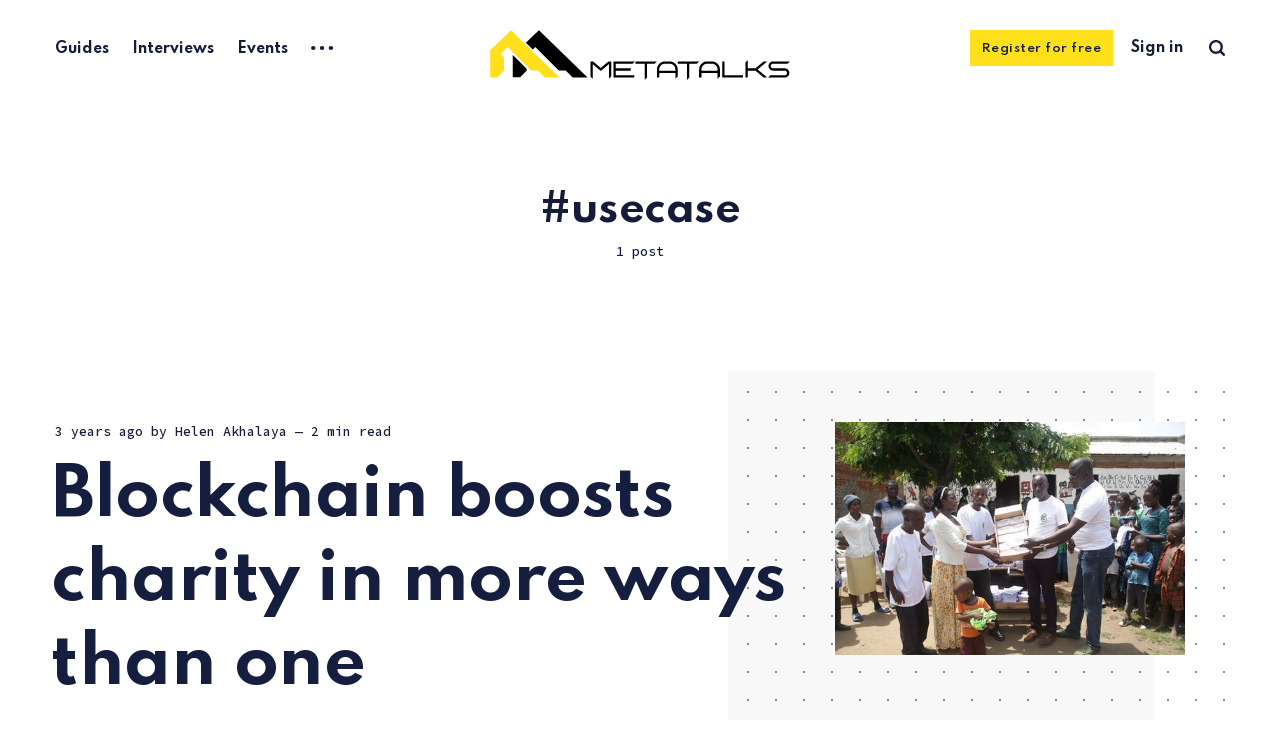

--- FILE ---
content_type: text/html; charset=utf-8
request_url: https://www.metatalks.ai/tag/usecase/
body_size: 5177
content:
<!DOCTYPE html>
<html lang="en">
	<head>
		<meta charset="utf-8">
		<meta http-equiv="X-UA-Compatible" content="IE=edge">
		<title>usecase - Metatalks</title>
		<meta name="HandheldFriendly" content="True">
		<meta name="viewport" content="width=device-width, initial-scale=1">
		<link rel="preconnect" href="https://fonts.googleapis.com"> 
<link rel="preconnect" href="https://fonts.gstatic.com" crossorigin>
<link rel="preload" as="style" href="https://fonts.googleapis.com/css2?family=Mulish:ital,wght@0,400;0,700;1,400;1,700&family=Source+Code+Pro:wght@500&family=Spartan:wght@500;600;700&display=swap">
<link rel="stylesheet" href="https://fonts.googleapis.com/css2?family=Mulish:ital,wght@0,400;0,700;1,400;1,700&family=Source+Code+Pro:wght@500&family=Spartan:wght@500;600;700&display=swap">		<link rel="stylesheet" type="text/css" href="https://www.metatalks.ai/assets/css/screen.css?v=2c0cc5f1dd">
		<link rel="icon" href="https://www.metatalks.ai/content/images/size/w256h256/format/png/2022/08/Metaverse-Icon-2.svg" type="image/png">
    <link rel="canonical" href="https://www.metatalks.ai/tag/usecase/">
    <meta name="referrer" content="no-referrer-when-downgrade">
    
    <meta property="og:site_name" content="Metatalks">
    <meta property="og:type" content="website">
    <meta property="og:title" content="usecase - Metatalks">
    <meta property="og:url" content="https://www.metatalks.ai/tag/usecase/">
    <meta property="og:image" content="https://static.ghost.org/v4.0.0/images/publication-cover.jpg">
    <meta name="twitter:card" content="summary_large_image">
    <meta name="twitter:title" content="usecase - Metatalks">
    <meta name="twitter:url" content="https://www.metatalks.ai/tag/usecase/">
    <meta name="twitter:image" content="https://static.ghost.org/v4.0.0/images/publication-cover.jpg">
    <meta name="twitter:site" content="@metatalksmedia">
    <meta property="og:image:width" content="1200">
    <meta property="og:image:height" content="482">
    
    <script type="application/ld+json">
{
    "@context": "https://schema.org",
    "@type": "Series",
    "publisher": {
        "@type": "Organization",
        "name": "Metatalks",
        "url": "https://www.metatalks.ai/",
        "logo": {
            "@type": "ImageObject",
            "url": "https://www.metatalks.ai/content/images/2022/08/Metattalks.svg"
        }
    },
    "url": "https://www.metatalks.ai/tag/usecase/",
    "name": "usecase",
    "mainEntityOfPage": "https://www.metatalks.ai/tag/usecase/"
}
    </script>

    <meta name="generator" content="Ghost 6.13">
    <link rel="alternate" type="application/rss+xml" title="Metatalks" href="https://www.metatalks.ai/rss/">
    <script defer src="https://cdn.jsdelivr.net/ghost/portal@~2.56/umd/portal.min.js" data-i18n="true" data-ghost="https://www.metatalks.ai/" data-key="f3c86661dfc93f3d59e00a86bc" data-api="https://metatalks.ghost.io/ghost/api/content/" data-locale="en" crossorigin="anonymous"></script><style id="gh-members-styles">.gh-post-upgrade-cta-content,
.gh-post-upgrade-cta {
    display: flex;
    flex-direction: column;
    align-items: center;
    font-family: -apple-system, BlinkMacSystemFont, 'Segoe UI', Roboto, Oxygen, Ubuntu, Cantarell, 'Open Sans', 'Helvetica Neue', sans-serif;
    text-align: center;
    width: 100%;
    color: #ffffff;
    font-size: 16px;
}

.gh-post-upgrade-cta-content {
    border-radius: 8px;
    padding: 40px 4vw;
}

.gh-post-upgrade-cta h2 {
    color: #ffffff;
    font-size: 28px;
    letter-spacing: -0.2px;
    margin: 0;
    padding: 0;
}

.gh-post-upgrade-cta p {
    margin: 20px 0 0;
    padding: 0;
}

.gh-post-upgrade-cta small {
    font-size: 16px;
    letter-spacing: -0.2px;
}

.gh-post-upgrade-cta a {
    color: #ffffff;
    cursor: pointer;
    font-weight: 500;
    box-shadow: none;
    text-decoration: underline;
}

.gh-post-upgrade-cta a:hover {
    color: #ffffff;
    opacity: 0.8;
    box-shadow: none;
    text-decoration: underline;
}

.gh-post-upgrade-cta a.gh-btn {
    display: block;
    background: #ffffff;
    text-decoration: none;
    margin: 28px 0 0;
    padding: 8px 18px;
    border-radius: 4px;
    font-size: 16px;
    font-weight: 600;
}

.gh-post-upgrade-cta a.gh-btn:hover {
    opacity: 0.92;
}</style>
    <script defer src="https://cdn.jsdelivr.net/ghost/sodo-search@~1.8/umd/sodo-search.min.js" data-key="f3c86661dfc93f3d59e00a86bc" data-styles="https://cdn.jsdelivr.net/ghost/sodo-search@~1.8/umd/main.css" data-sodo-search="https://metatalks.ghost.io/" data-locale="en" crossorigin="anonymous"></script>
    
    <link href="https://www.metatalks.ai/webmentions/receive/" rel="webmention">
    <script defer src="/public/cards.min.js?v=2c0cc5f1dd"></script>
    <link rel="stylesheet" type="text/css" href="/public/cards.min.css?v=2c0cc5f1dd">
    <script defer src="/public/comment-counts.min.js?v=2c0cc5f1dd" data-ghost-comments-counts-api="https://www.metatalks.ai/members/api/comments/counts/"></script>
    <script defer src="/public/member-attribution.min.js?v=2c0cc5f1dd"></script>
    <script defer src="/public/ghost-stats.min.js?v=2c0cc5f1dd" data-stringify-payload="false" data-datasource="analytics_events" data-storage="localStorage" data-host="https://www.metatalks.ai/.ghost/analytics/api/v1/page_hit"  tb_site_uuid="efd46b24-40c6-4ee1-b2e7-34720b3b26fd" tb_post_uuid="undefined" tb_post_type="null" tb_member_uuid="undefined" tb_member_status="undefined"></script><style>:root {--ghost-accent-color: #ffe01a;}</style>
    <!-- Google tag (gtag.js) -->
<script async src="https://www.googletagmanager.com/gtag/js?id=G-VQR4JXKMFE"></script>
<script>
  window.dataLayer = window.dataLayer || [];
  function gtag(){dataLayer.push(arguments);}
  gtag('js', new Date());

  gtag('config', 'G-VQR4JXKMFE');
</script>
<script async src="https://pagead2.googlesyndication.com/pagead/js/adsbygoogle.js?client=ca-pub-1021293245715151" crossorigin="anonymous"></script>

<!-- <center><a href="https://blockchain-life.com/"><img style="width: 970px;  height: 90px;" src="https://i.imgur.com/swh9AfI.png" alt="Blockchain Life 2024"></a></center>  -->
		<style>:root {--color-announcements: #fed672;}</style>
	</head>
	<body class=" global-hash-daria global-hash-elyzee">
		<div class="global-wrap">
			<div class="global-content">
				<header class="header-section">
	<div class="header-wrap">
		<div class="header-logo">
			<a href="https://www.metatalks.ai" class="is-image"><img src="https://www.metatalks.ai/content/images/2022/08/Metattalks.svg" alt="Metatalks"></a>
		</div>
		<div class="header-nav">
			<input id="toggle" class="header-checkbox" type="checkbox">
			<label class="header-toggle" for="toggle">
				<span>
					<span class="bar"></span>
					<span class="bar"></span>
					<span class="bar"></span>
				</span>
			</label>
			<nav class="is-search">
				<ul>
<li><a href="https://www.metatalks.ai/tag/guides/" >Guides</a></li>
<li><a href="https://www.metatalks.ai/tag/interviews/" >Interviews</a></li>
<li><a href="https://www.metatalks.ai/tag/events/" >Events</a></li>
<li class="header-nav-dropdown">
	<svg role="img" viewBox="0 0 20 4" xmlns="http://www.w3.org/2000/svg"><path d="M2 4A2 2 0 102.001.001 2 2 0 002 4zm8 0a2 2 0 10.001-3.999A2 2 0 0010 4zm8 0a2 2 0 10.001-3.999A2 2 0 0018 4z"/></svg>	<ul>
		<li><a href="https://www.metatalks.ai/about/" >About Metatalks</a></li>
	</ul>
</li>
</ul>
				<ul>
					<li class="signup global-button"><a href="https://www.metatalks.ai/signup/">Register for free</a></li>
<li class="signin"><a href="https://www.metatalks.ai/signin/">Sign in</a></li>
					<li class="header-search" data-ghost-search><span>Search</span><svg role="img" viewBox="0 0 24 24" xmlns="http://www.w3.org/2000/svg"><path d="M19.063 16.384l4.325 4.323c.391.392.63.924.611 1.475-.032.926-.646 1.649-1.68 1.736-.551.046-1.086-.22-1.476-.61l-4.325-4.325c-1.706 1.131-4.034 1.895-6.08 1.893C4.673 20.875 0 16.202 0 10.438 0 4.673 4.673 0 10.438 0c5.764 0 10.437 4.673 10.437 10.438 0 2.127-.718 4.294-1.812 5.945v.001zm-8.625 1.032c3.839 0 6.997-3.161 6.997-7 0-3.84-3.16-7-6.999-7-3.84 0-7.001 3.16-7.001 7 0 3.839 3.161 6.998 7.001 6.998l.002.002z"/></svg></li>
				</ul>
			</nav>
		</div>
	</div>
</header>				<main class="global-main">
					<div class="archive-section">
	<h1 class="archive-title is-tag global-tags-hash-sign">usecase</h1>
	<span class="archive-details">1 post</span>
</div>
<div class="loop-section">
	<div class="loop-wrap">
		<article class="item is-hero is-first is-image post tag-charity tag-usecase featured">
			<div class="item-container global-color">
				<a href="/blockchain-boosts-charity-in-more-ways-than-one/" class="item-image global-image global-color">
					<img srcset="/content/images/size/w500/2022/12/charity1.jpg 500w, 
			 /content/images/size/w800/2022/12/charity1.jpg 800w,
			 /content/images/size/w1100/2022/12/charity1.jpg 1100w"
	 sizes="(max-width:480px) 240px, (max-width:768px) 200px, (max-width:1024px) 290px, 350px"
	 src="/content/images/size/w500/2022/12/charity1.jpg"
	 alt="Blockchain boosts charity in more ways than one">				</a>
				<div class="item-content">
										<div class="global-meta">
						<time datetime="2022-12-05">3 years ago</time>
						by
						<a href="/author/helen/">Helen Akhalaya</a>
						<span class="global-reading">
							— 2 min read
						</span>
					</div>
					<h2 class="item-title">
					<a href="/blockchain-boosts-charity-in-more-ways-than-one/" class="global-underline">Blockchain boosts charity in more ways than one</a>
					</h2>
					<p class="item-excerpt">
						Charity — that’s where huge amounts of money is at. American charities command over $4 trillion in assets, and this figure has only been growing over time. Donations from both businesses and individuals are growing year after year, and yet, the industry...
					</p>
					<div class="global-tags">
						<a href="/tag/charity/" class="global-tags-hash-sign">charity</a>
						<a href="/tag/usecase/" class="global-tags-hash-sign">usecase</a>
					</div>
				</div>
			</div>
		</article>
	</div>
</div><div class="pagination-section">
</div>
					<div class="subscribe-section">
	<div class="subscribe-wrap">
		<h3>Subscribe to new posts.</h3>
		<form data-members-form="subscribe" class="subscribe-form">
			<input data-members-email type="email" placeholder="Your email address" aria-label="Your email address" required>
			<button class="global-button" type="submit">Subscribe</button>
			<div class="subscribe-alert">
				<small class="alert-loading">Processing your application</small>
				<small class="alert-success">Great! Check your inbox and confirm your subscription</small>
				<small class="alert-error">There was an error sending the email</small>
			</div>
		</form>
	</div>
</div>
				</main>
				<footer class="footer-section global-footer">
	<div class="footer-wrap">
		<div class="footer-data">
			<div class="footer-logo">
				<a href="https://www.metatalks.ai" class="is-image"><img src="https://www.metatalks.ai/content/images/2022/08/Metattalks.svg" alt="Metatalks"></a>
			</div>
			<p class="footer-description">Metatalks is a new media about WEB 3.0 trends</p>
			<div class="footer-icons">
				<a href="https://x.com/metatalksmedia" aria-label="link Twitter"><svg role="img" viewBox="0 0 24 24" xmlns="http://www.w3.org/2000/svg"><path d="M23.954 4.569c-.885.389-1.83.654-2.825.775 1.014-.611 1.794-1.574 2.163-2.723-.951.555-2.005.959-3.127 1.184-.896-.959-2.173-1.559-3.591-1.559-2.717 0-4.92 2.203-4.92 4.917 0 .39.045.765.127 1.124C7.691 8.094 4.066 6.13 1.64 3.161c-.427.722-.666 1.561-.666 2.475 0 1.71.87 3.213 2.188 4.096-.807-.026-1.566-.248-2.228-.616v.061c0 2.385 1.693 4.374 3.946 4.827-.413.111-.849.171-1.296.171-.314 0-.615-.03-.916-.086.631 1.953 2.445 3.377 4.604 3.417-1.68 1.319-3.809 2.105-6.102 2.105-.39 0-.779-.023-1.17-.067 2.189 1.394 4.768 2.209 7.557 2.209 9.054 0 13.999-7.496 13.999-13.986 0-.209 0-.42-.015-.63.961-.689 1.8-1.56 2.46-2.548l-.047-.02z"/></svg></a>
				

<a href="https://www.linkedin.com/company/metatalks/" aria-label="link Linkedin"><svg role="img" viewBox="0 0 24 24" xmlns="http://www.w3.org/2000/svg"><path d="M20.447 20.452h-3.554v-5.569c0-1.328-.027-3.037-1.852-3.037-1.853 0-2.136 1.445-2.136 2.939v5.667H9.351V9h3.414v1.561h.046c.477-.9 1.637-1.85 3.37-1.85 3.601 0 4.267 2.37 4.267 5.455v6.286zM5.337 7.433c-1.144 0-2.063-.926-2.063-2.065 0-1.138.92-2.063 2.063-2.063 1.14 0 2.064.925 2.064 2.063 0 1.139-.925 2.065-2.064 2.065zm1.782 13.019H3.555V9h3.564v11.452zM22.225 0H1.771C.792 0 0 .774 0 1.729v20.542C0 23.227.792 24 1.771 24h20.451C23.2 24 24 23.227 24 22.271V1.729C24 .774 23.2 0 22.222 0h.003z"/></svg></a>
<a href="https://t.me/MetatalksMedia" aria-label="link Telegram"><svg role="img" viewBox="0 0 24 24" xmlns="http://www.w3.org/2000/svg"><path d="M9.028 20.837c-.714 0-.593-.271-.839-.949l-2.103-6.92L22.263 3.37"/><path d="M9.028 20.837c.552 0 .795-.252 1.105-.553l2.941-2.857-3.671-2.214"/><path d="M9.403 15.213l8.89 6.568c1.015.56 1.748.271 2-.942l3.62-17.053c.372-1.487-.564-2.159-1.534-1.72L1.125 10.263c-1.45.582-1.443 1.392-.264 1.753l5.455 1.7L18.94 5.753c.595-.36 1.143-.167.694.232"/></svg></a>
			</div>
		</div>
		<div class="footer-nav">
			



<div class="footer-nav-column">
	<ul>
		<li><a href="https://www.metatalks.ai/tag/interviews/">Interviews</a></li>
		<li><a href="https://www.metatalks.ai/tag/guides/">Guides</a></li>
		<li><a href="https://www.metatalks.ai/tag/events/">Events</a></li>
	</ul>
</div>




		</div>
	</div>
	<div class="footer-copyright">
		Metatalks &copy; 2026.
		All Right Reserved. Published with <a href="https://ghost.org" target="_blank" rel="noopener noreferrer">Ghost</a> & <a href="https://fueko.net" target="_blank" rel="noopener">Renge</a>.
	</div>
</footer>			</div>
		</div>
		<div id="notifications" class="global-notification">
	<div class="subscribe">You’ve successfully subscribed to Metatalks</div>
	<div class="signin">Welcome back! You’ve successfully signed in.</div>
	<div class="signup">Great! You’ve successfully signed up.</div>
	<div class="update-email">Success! Your email is updated.</div>
	<div class="expired">Your link has expired</div>
	<div class="checkout-success">Success! Check your email for magic link to sign-in.</div>
</div>
				<script src="https://www.metatalks.ai/assets/js/global.js?v=2c0cc5f1dd"></script>
		<script>var numberPaged = 1;</script>
		<script src="https://www.metatalks.ai/assets/js/index.js?v=2c0cc5f1dd"></script>
		<script>
!function(){"use strict";const p=new URLSearchParams(window.location.search),isAction=p.has("action"),isStripe=p.has("stripe"),success=p.get("success"),action=p.get("action"),stripe=p.get("stripe"),n=document.getElementById("notifications"),a="is-subscribe",b="is-signin",c="is-signup",f="is-update-email",d="is-expired",e="is-checkout-success";p&&(isAction&&(action=="subscribe"&&success=="true"&&n.classList.add(a),action=="signup-paid"&&success=="true"&&n.classList.add(a),action=="signin"&&success=="true"&&n.classList.add(b),action=="signup"&&success=="true"&&n.classList.add(c),action=="updateEmail"&&success=="true"&&n.classList.add(f),success=="false"&&n.classList.add(d)),isStripe&&stripe=="success"&&n.classList.add(e),(isAction||isStripe)&&setTimeout(function(){window.history.replaceState(null,null,window.location.pathname),n.classList.remove(a,b,c,d,e)},5000))}();
</script>

		
		
		
		
	</body>
</html>

--- FILE ---
content_type: text/html; charset=utf-8
request_url: https://www.google.com/recaptcha/api2/aframe
body_size: 265
content:
<!DOCTYPE HTML><html><head><meta http-equiv="content-type" content="text/html; charset=UTF-8"></head><body><script nonce="oWiQh1DIJPth5d7cPSyr7w">/** Anti-fraud and anti-abuse applications only. See google.com/recaptcha */ try{var clients={'sodar':'https://pagead2.googlesyndication.com/pagead/sodar?'};window.addEventListener("message",function(a){try{if(a.source===window.parent){var b=JSON.parse(a.data);var c=clients[b['id']];if(c){var d=document.createElement('img');d.src=c+b['params']+'&rc='+(localStorage.getItem("rc::a")?sessionStorage.getItem("rc::b"):"");window.document.body.appendChild(d);sessionStorage.setItem("rc::e",parseInt(sessionStorage.getItem("rc::e")||0)+1);localStorage.setItem("rc::h",'1768983658386');}}}catch(b){}});window.parent.postMessage("_grecaptcha_ready", "*");}catch(b){}</script></body></html>

--- FILE ---
content_type: image/svg+xml
request_url: https://www.metatalks.ai/content/images/2022/08/Metattalks.svg
body_size: 1142
content:
<svg width="2158" height="360" viewBox="0 0 2158 360" fill="none" xmlns="http://www.w3.org/2000/svg">
<path d="M500.383 342.685H395.113L344.457 292.029H294.812L126.055 123.272L76.9175 172.409L100.285 195.776V292.029L54.6974 342.685H1V145.209L152.21 1L242.223 91.0131L292.464 141.254L500.383 342.685Z" fill="#FFE01A"/>
<path d="M263.403 279.364V292.537L217.816 340.156H164.118V180.079L263.403 279.364Z" fill="black"/>
<path d="M702 342.685H594.654L543.999 292.029H494.354L325.596 123.272L307.614 141.254L257.374 91.0131L351.752 1L702 342.685Z" fill="black"/>
<path d="M738.65 245.825V351.035L722 334.385V226.185H741.14L796.91 273.545L852.67 226.185H871.82V334.385L855.17 351.035V245.825L796.91 295.355L738.65 245.825Z" fill="black"/>
<path d="M1042.44 226.185L1025.79 242.835H905.11V276.125H1013.31V292.775H905.11V326.065H1038.28V342.705H888.46V226.185H1042.44Z" fill="black"/>
<path d="M1200.58 226.185L1183.93 242.835H1129.83V342.705L1113.19 359.355V242.835H1046.6V226.185H1200.58Z" fill="black"/>
<path d="M1292.14 226.185C1299.79 226.184 1307.37 227.69 1314.44 230.617C1321.51 233.545 1327.93 237.836 1333.34 243.246C1338.75 248.656 1343.04 255.079 1345.97 262.148C1348.9 269.217 1350.4 276.794 1350.4 284.445V334.385L1333.75 351.035V309.415H1217.23V342.705H1200.58V284.445C1200.58 276.794 1202.08 269.217 1205.01 262.148C1207.94 255.079 1212.23 248.656 1217.64 243.246C1223.05 237.836 1229.47 233.545 1236.54 230.617C1243.61 227.69 1251.19 226.184 1258.84 226.185H1292.14ZM1333.75 284.445C1333.75 273.41 1329.36 262.828 1321.56 255.025C1313.76 247.222 1303.17 242.838 1292.14 242.835H1258.84C1247.81 242.838 1237.22 247.222 1229.42 255.025C1221.62 262.828 1217.23 273.41 1217.23 284.445V292.775H1333.75V284.445Z" fill="black"/>
<path d="M1504.38 226.185L1487.73 242.835H1433.63V342.705L1417 359.355V242.835H1350.4V226.185H1504.38Z" fill="black"/>
<path d="M1595.93 226.185C1603.58 226.184 1611.16 227.69 1618.23 230.617C1625.3 233.545 1631.72 237.836 1637.13 243.246C1642.54 248.656 1646.83 255.079 1649.76 262.148C1652.69 269.217 1654.19 276.794 1654.19 284.445V334.385L1637.55 351.035V309.415H1521V342.705H1504.38V284.445C1504.38 276.794 1505.88 269.217 1508.81 262.148C1511.74 255.079 1516.03 248.656 1521.44 243.246C1526.85 237.836 1533.27 233.545 1540.34 230.617C1547.41 227.69 1554.99 226.184 1562.64 226.185H1595.93ZM1637.55 284.445C1637.54 273.41 1633.15 262.83 1625.35 255.028C1617.55 247.226 1606.96 242.84 1595.93 242.835H1562.64C1551.6 242.835 1541.01 247.218 1533.21 255.021C1525.4 262.823 1521.01 273.407 1521 284.445V292.765H1637.55V284.445Z" fill="black"/>
<path d="M1687.49 326.065H1820.66V342.705H1670.84V226.185H1687.49V326.065Z" fill="black"/>
<path d="M1854 292.765V342.705H1837.3V234.505L1854 217.865V276.125H1909.27L1912.27 273.625L1969.27 226.185H1995.27L1925.27 284.445L1995.27 342.705H1969.27L1912.27 295.265L1909.27 292.765H1854Z" fill="black"/>
<path d="M2120.29 342.705H1999.61L2016.25 326.065H2120.25C2124.67 326.065 2128.9 324.311 2132.02 321.188C2135.15 318.066 2136.9 313.831 2136.9 309.415C2136.9 304.999 2135.15 300.764 2132.02 297.642C2128.9 294.519 2124.67 292.765 2120.25 292.765H2037.02C2028.19 292.765 2019.72 289.258 2013.48 283.015C2007.24 276.772 2003.73 268.304 2003.73 259.475C2003.73 250.646 2007.24 242.179 2013.48 235.935C2019.72 229.692 2028.19 226.185 2037.02 226.185H2157.71L2141.06 242.835H2037.06C2034.84 242.781 2032.63 243.171 2030.56 243.983C2028.5 244.795 2026.61 246.012 2025.02 247.563C2023.43 249.114 2022.17 250.968 2021.31 253.014C2020.45 255.061 2020 257.259 2020 259.48C2020 261.701 2020.45 263.899 2021.31 265.946C2022.17 267.992 2023.43 269.846 2025.02 271.397C2026.61 272.948 2028.5 274.165 2030.56 274.977C2032.63 275.789 2034.84 276.179 2037.06 276.125H2120.29C2129.12 276.125 2137.59 279.632 2143.83 285.875C2150.07 292.119 2153.58 300.586 2153.58 309.415C2153.58 318.244 2150.07 326.712 2143.83 332.955C2137.59 339.198 2129.12 342.705 2120.29 342.705V342.705Z" fill="black"/>
</svg>
